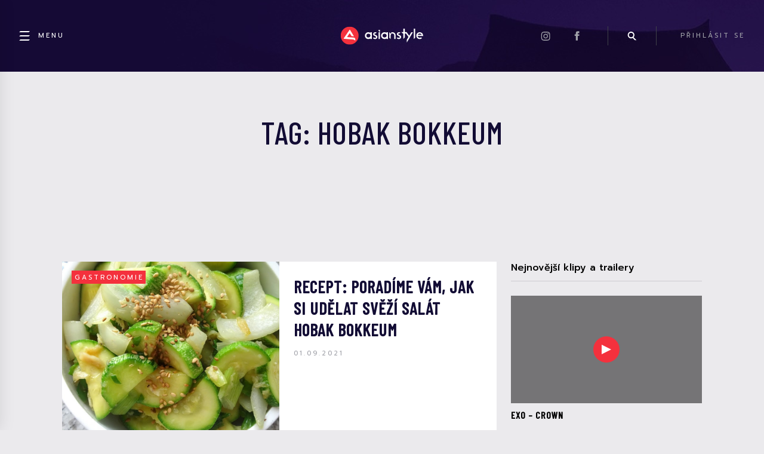

--- FILE ---
content_type: text/html; charset=utf-8
request_url: https://www.google.com/recaptcha/api2/aframe
body_size: 266
content:
<!DOCTYPE HTML><html><head><meta http-equiv="content-type" content="text/html; charset=UTF-8"></head><body><script nonce="AxDleJtdEDvdtgnwPDPL0Q">/** Anti-fraud and anti-abuse applications only. See google.com/recaptcha */ try{var clients={'sodar':'https://pagead2.googlesyndication.com/pagead/sodar?'};window.addEventListener("message",function(a){try{if(a.source===window.parent){var b=JSON.parse(a.data);var c=clients[b['id']];if(c){var d=document.createElement('img');d.src=c+b['params']+'&rc='+(localStorage.getItem("rc::a")?sessionStorage.getItem("rc::b"):"");window.document.body.appendChild(d);sessionStorage.setItem("rc::e",parseInt(sessionStorage.getItem("rc::e")||0)+1);localStorage.setItem("rc::h",'1768981166774');}}}catch(b){}});window.parent.postMessage("_grecaptcha_ready", "*");}catch(b){}</script></body></html>

--- FILE ---
content_type: image/svg+xml
request_url: https://asianstyle.cz/wp-content/themes/asianstyle/assets/icons/first-name.svg
body_size: -183
content:
<svg xmlns="http://www.w3.org/2000/svg" width="23" height="16" viewBox="0 0 23 16">
    <g fill="none" fill-rule="evenodd">
        <g stroke="#5B5E65" stroke-width="1.6">
            <g>
                <g>
                    <g transform="translate(-546 -376) translate(522 284) translate(0 72) translate(24 20)">
                        <circle cx="6.5" cy="5" r="3"/>
                        <path d="M1.036 14.051C1.05 10.017 2.866 8 6.484 8c3.618 0 5.464 2.017 5.536 6.051H1.036zM14 5L21.018 5"/>
                    </g>
                </g>
            </g>
        </g>
    </g>
</svg>
